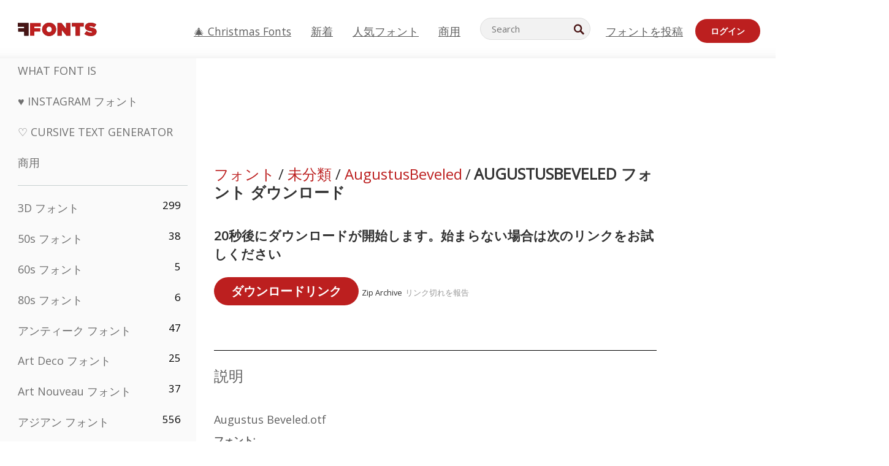

--- FILE ---
content_type: text/plain;charset=UTF-8
request_url: https://c.pub.network/v2/c
body_size: -112
content:
87b0eb77-1046-42ad-86c0-e0cf73d604e8

--- FILE ---
content_type: text/plain;charset=UTF-8
request_url: https://c.pub.network/v2/c
body_size: -259
content:
97c9b740-3e7c-410b-be22-99ab7b329a7b